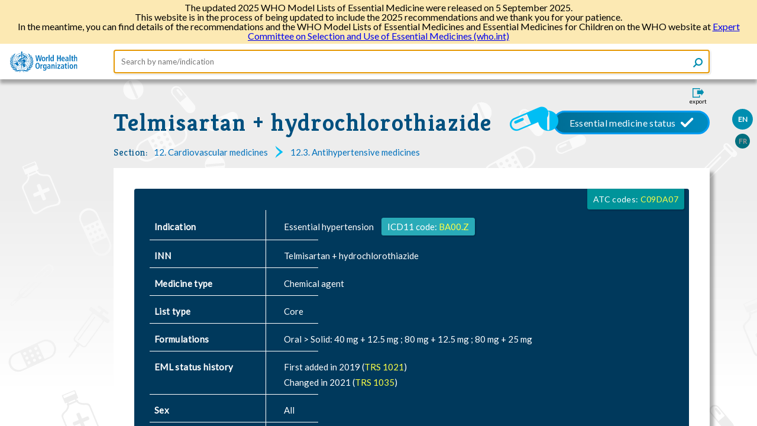

--- FILE ---
content_type: text/html; charset=UTF-8
request_url: https://list.essentialmeds.org/recommendations/1103
body_size: 3670
content:
<!doctype html>
<html lang="en">
  <head>
          <!-- Global site tag (gtag.js) - Google Analytics -->
      <script async src="https://www.googletagmanager.com/gtag/js?id=UA-149019844-3"></script>
      <script>
        window.dataLayer = window.dataLayer || [];
        function gtag(){dataLayer.push(arguments);}
        gtag('js', new Date());

        gtag('config', 'UA-149019844-3');
      </script>
      <base href="https://list.essentialmeds.org">
        <meta charset="utf-8">
    <meta http-equiv="X-UA-Compatible" content="IE=edge">
    <meta name="viewport" content="width=device-width, initial-scale=1">
    <meta name="csrf-token" content="dSFslkQqpyoWRDFS6RxVmjuRAbqsEJXVakxD6hFZ">
    <title>eEML - Electronic Essential Medicines List</title>
    <link rel="stylesheet" href="/css/app.css?id=81918e5f53b18fa97149">
    <link rel="shortcut icon" href="/favicon.png" type="image/x-icon">
    <link rel="alternate" href="http://list.essentialmeds.org/recommendations/1103.jsonld" type="application/ld+json">
<script src="/js/app.js?id=9c3db2e20f2838b28b59"></script>
  </head>
  <body>
    <header>
        <div class="inner-page-header">
    <div class="banner">
  <p>The updated 2025 WHO Model Lists of Essential Medicine were released on 5 September 2025.</p>
  <p>
    This website is in the process of being updated to include the 2025 recommendations and we thank you for your patience.
  </p>
  <p>
    In the meantime, you can find details of the recommendations and the WHO Model Lists of Essential Medicines and Essential Medicines for Children on the WHO website at
    <a href="https://www.who.int/groups/expert-committee-on-selection-and-use-of-essential-medicines">Expert Committee on Selection and Use of Essential Medicines (who.int)
  </p>
</div>
<div class="header-container">
  <a href="/">
    <img class="logo logo-default" src="https://list.essentialmeds.org/images/who_logo.svg">
    <img class="logo logo-small" src="https://list.essentialmeds.org/images/who_logo_small.svg">
  </a>
  <form class="search-form" action="/" autocomplete="off">
  <input name="query" type="text" placeholder="Search by name/indication" autofocus
    value=""/>
  <button class="icon search" type="submit">
  </button>
</form>
  <div class="header-menu">
    <input type="checkbox" id="header-menu-state">
    <label for="header-menu-state" class="header-menu-toggle icon menu"></label>
    <label for="header-menu-state" class="header-menu-toggle-overlay"></label>
    <div class="menu-container">
      <ul class="menu-list">
                  <li>
            <label class="locale-label  active ">
              <a href="?ln=EN">EN</a>
            </label>
          </li>
                  <li>
            <label class="locale-label ">
              <a href="?ln=FR">FR</a>
            </label>
          </li>
                        <li>
          <a class="export" href="https://list.essentialmeds.org/recommendations/1103/print?format=pdf" target="_blank">
            <span>Export</span>
          </a>
        </li>
      </ul>
    </div>
  </div>
</div>  </div>
    </header>
    <div id="container">
      <div class="main-content ip-content recommendation">
      <div class="export-container">
  <input type="checkbox" id="export-form-trigger"/>
  <label for="export-form-trigger">
    <span class="icon export"><span>export</span></span>
  </label>
  <div class="export-form">
    <div>
      <h2>Export</h2>
      <form class="eml-export" method="POST" action="https://list.essentialmeds.org/recommendations/1103/print?" target="_blank">
        <div class="export-option">
        <input class="custom-input" id="format-pdf" type="radio" name="format" value="pdf"  >
<label class="custom-input-label" for="format-pdf">
  <span class="radio-mark"></span>
      PDF
  </label>
      </div>
      <div class="export-option">
        <input class="custom-input" id="format-docx" type="radio" name="format" value="docx"  >
<label class="custom-input-label" for="format-docx">
  <span class="radio-mark"></span>
      Word (DOCX)
  </label>
      </div>
        <div class="buttons">
          <label for="export-form-trigger" class="btn btn-cancel">Cancel</label>
          <button class="btn btn-submit" type="submit">Download</button>
        </div>
      </form>
    </div>
  </div>
</div>
        <div class="locales">
      <div class="locale  active ">
      <a href="http://list.essentialmeds.org/recommendations/1103?ln=EN">EN</a>
    </div>
      <div class="locale ">
      <a href="http://list.essentialmeds.org/recommendations/1103?ln=FR">FR</a>
    </div>
  </div>
    <div class="page-title">
        <div class="medicine-title-status active">
  <div class="medicine-title" title="telmisartan + hydrochlorothiazide">
          <a title="telmisartan + hydrochlorothiazide"
        href="http://list.essentialmeds.org/medicines/534">
        Telmisartan + hydrochlorothiazide
      </a>
      </div>
  <div class="description">
      </div>
  <div class="medicine-status" title="Essential medicine status">
          Essential medicine status
      </div>
</div>
  <div class="meta-details">
  <div class="meta-prop-title">Section:</div>
  <div class="meta-prop-value">
      <a class="section-link" href="/?section=389">
      <span>12. Cardiovascular medicines</span>
    </a>
      <a class="section-link" href="/?section=392">
      <span>12.3. Antihypertensive medicines</span>
    </a>
    </div>
</div>
  </div>
  <div class="page-content">
          <div class="recommendation-data">
  <div class="recommendation-header add">
  <div class="decision-data">
    <div class="decision-data-item atc-code-container">
      <div class="atc-code">
        <span>ATC codes:</span>
                  <a href="https://www.whocc.no/atc_ddd_index/?showdescription=yes&amp;code=C09DA07" target="_blank">C09DA07</a>
              </div>
    </div>

      </div>

  <div class="header-data">
    <div class="header-row">
  <div class="label-cell">Indication</div>
  <div class="content-cell"><div class="inidication-text">
        <span>Essential hypertension </span>
        <span class="icd-label">
          ICD11 code: 
          <a class="icd-link" href="https://icd.who.int/browse11/l-m/en#http://id.who.int/icd/entity/761947693/mms/unspecified" target="_blank">
            BA00.Z
          </a>
        </span>
      </div></div>
</div>
    <div class="header-row">
  <div class="label-cell">INN</div>
  <div class="content-cell">Telmisartan + hydrochlorothiazide</div>
</div>
    <div class="header-row">
  <div class="label-cell">Medicine type</div>
  <div class="content-cell">Chemical agent</div>
</div>
        <div class="header-row">
  <div class="label-cell">List type</div>
  <div class="content-cell">Core</div>
</div>
        <div class="header-row">
  <div class="label-cell">Formulations</div>
  <div class="content-cell"><strong>Oral &gt; Solid: </strong>
                  <span>
            40 mg + 12.5 mg ;           </span>
                  <span>
            80 mg + 12.5 mg ;           </span>
                  <span>
            80 mg + 25 mg           </span>
                <br></div>
</div>
    <div class="header-row">
  <div class="label-cell">EML status history</div>
  <div class="content-cell"><div class="status-history">
  <div>
    First added in 2019
     
      (<a target="_blank" href="https://list.essentialmeds.org/files/trs/upzppOSPYB9uERmSypnQpurE1E4KB2E2nUpxTYDh.pdf">TRS
        1021</a>)
          </div>
  <div>
    Changed in 2021
     
      (<a target="_blank" href="https://list.essentialmeds.org/files/trs/hHDQtV59PtnnPEJQ5mVfaUuDMfCQzSoduRDvWWxq.pdf">TRS
        1035</a>)
          </div>
</div></div>
</div>
    <div class="header-row">
  <div class="label-cell">Sex</div>
  <div class="content-cell">All</div>
</div>
    <div class="header-row">
  <div class="label-cell">Age</div>
  <div class="content-cell">Adolescents and adults</div>
</div>
            <div class="header-row">
  <div class="label-cell">Therapeutic alternatives</div>
  <div class="content-cell">Medicines within the same pharmacological class can be used</div>
</div>
          <div class="header-row">
  <div class="label-cell">Therapeutic alternatives limitations</div>
  <div class="content-cell">Therapeutic alternatives are medicines in the 4th level ATC chemical subgroup C09CA Angiotensin II receptor blockers (ARBs), plain (for telmisartan); and chlorothiazide, chlortalidone and indapamide (for hydrochlorothiazide)</div>
</div>
              <div class="header-row">
  <div class="label-cell">Patent information</div>
  <div class="content-cell">Main patents have expired but secondary patents might remain active in some jurisdictions. For more
information on specific patents and license status for developing countries visit <a class="external-link" href="http://www.medspal.org" target="_blank">www.MedsPal.org</a>
      <div>
        Read more 
        <a class="external-link" href="/patents" target="_blank">
          about patents.
        </a>
      </div></div>
</div>
  </div>
  <div class="header-data secondary">
        <div class="header-row">
  <div class="label-cell">Wikipedia</div>
  <div class="content-cell"><a class="external-link wiki" href="https://en.wikipedia.org/wiki/Telmisartan/hydrochlorothiazide" target="_blank">
        <span>
          Telmisartan + hydrochlorothiazide
        </span>
      </a></div>
</div>

    <div class="header-row">
  <div class="label-cell">DrugBank</div>
  <div class="content-cell"><a class="external-link" href="https://www.drugbank.ca/drugs/DB00966" target="_blank">
          <span>
            Telmisartan
                      </span>
        </a>,<br>              <a class="external-link" href="https://www.drugbank.ca/drugs/DB00999" target="_blank">
          <span>
            Hydrochlorothiazide
                      </span>
        </a></div>
</div>
  </div>
</div>
  <div class="recommendation-justification ">
  <div class="simple-justification">
  <div class="justification-section">
  <div class="label">Summary of evidence and Expert Committee recommendations</div>
  <div class="content"><input id="text-toggle-3076" type="checkbox">
<div class="justification-text">Following the review of square box listings on the EML and EMLc, the Expert Committee recommended that fixed-dose combinations of medicines in 4th level ATC chemical subgroup, C09CA Angiotensin II receptor blockers (ARBs), plain (for telmisartan); and chlorothiazide, chlortalidone and indapamide (for amlodipine), be specified as therapeutic alternatives under the square box listing for telmisartan + hydrochlorothiazide on the EML.</div>
<label class="toggle-label" for="text-toggle-3076"></label></div>
</div>
  </div>
      </div>
</div>
  </div>
      <footer>
  <span class="links-group group1">
    <a class="internal" href="/caveats">Caveats</a>
    <a class="internal" href="/about">About the eEML</a>
    <a class="internal" href="/licencing">Licensing WHO eEML</a>
  </span>
  <span class="links-group group2">
    <a class="internal" href="/contact">Contact Us</a>
    <a class="internal" href="http://who.int/about/privacy/en/">Privacy Policy</a>
  </span>
</footer>
  </div>
    </div>
  </body>
</html>
